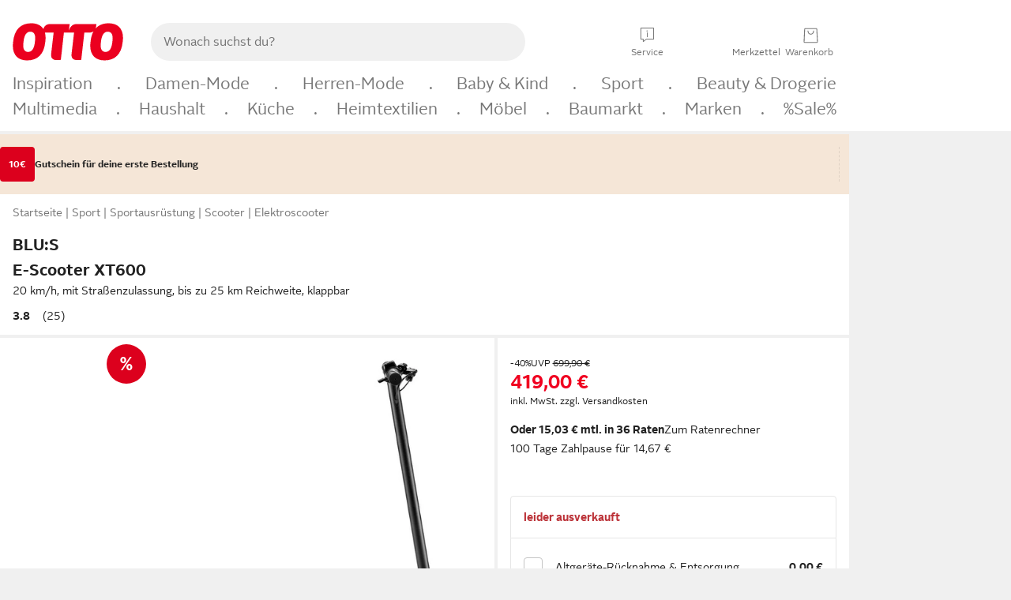

--- FILE ---
content_type: text/css
request_url: https://static.otto.de/upselling-assets/assets/ft5.upselling.index.-9tucZBo.css
body_size: 450
content:
.ft5-upselling-relative.svelte-1cmy13h{position:relative}.ft5-upselling-heading.svelte-1cmy13h{display:-webkit-box;-webkit-box-orient:vertical;-webkit-line-clamp:3;line-clamp:3;overflow:hidden}.ft5-upselling-hidden.svelte-1cmy13h{visibility:hidden}.ft5-upselling-animation.svelte-1cmy13h{position:absolute;top:0}.ft5-upselling-margin8.svelte-1cmy13h{margin-top:8px}.ft5-upselling-ai.svelte-1fyrsqs{display:flex;align-items:center;margin-top:8px;color:var(--oc-semantic-color-text-secondary, #6d6d6d);opacity:1;transition:opacity 1s}.ft5-upselling-opacity-0.svelte-1fyrsqs{opacity:0}.ft5-upselling-ai-text.svelte-1fyrsqs{margin-left:8px}.ft5-upselling-image.svelte-tuprxd{object-fit:contain;background-color:#fff;border-radius:12px;flex-shrink:0;flex-grow:0}.ft5-upselling-rating-stars.svelte-10w0za2{display:flex}.ft5-upselling-skeleton.svelte-1kz8qdx{position:absolute;width:100%;height:100%;top:0;transition:opacity 1s}.ft5-upselling-opacity-0.svelte-1kz8qdx{opacity:0}.ft5-upselling-link.svelte-1irgwzi{text-decoration:none}.ft5-upselling-container.svelte-1irgwzi{padding:8px;background-color:#f0f0f0;border-radius:16px}.ft5-upselling-data-container.svelte-1irgwzi{position:relative}.ft5-upselling-data.svelte-1irgwzi{display:flex;gap:12px;margin-top:8px;padding:8px;background-color:#fff;border-radius:12px}.ft5-upselling-product-data.svelte-1irgwzi{min-width:0;display:flex;flex-direction:column;justify-content:center}.ft5-upselling-product-data-head.svelte-1irgwzi{min-width:0;display:flex;align-items:center;gap:8px}.ft5-upselling-brand-name.svelte-1irgwzi{min-width:0;display:flex;flex-direction:column}.ft5-upselling-name.svelte-1irgwzi{white-space:nowrap;overflow:hidden;text-overflow:ellipsis;margin-top:4px}.ft5-upselling-prices.svelte-1irgwzi{margin-top:4px;display:flex;gap:8px}.ft5-upselling-retail-price--sale.svelte-1irgwzi{color:var(--oc-semantic-color-text-sale, #dc001d)}.ft5-upselling-suggested-price.svelte-1irgwzi{color:var(--oc-semantic-color-text-secondary, #6d6d6d)}.ft5-upselling-linethrough.svelte-1irgwzi{text-decoration:line-through}.ft5-upselling-additional.svelte-1irgwzi{display:flex;align-items:center;margin-top:4px;gap:4px;color:var(--oc-semantic-color-text-secondary, #6d6d6d)}


--- FILE ---
content_type: image/svg+xml; charset=utf-8
request_url: https://www.otto.de/assets-static/icons/pl_icon_order-return.svg
body_size: 233
content:
<svg xmlns="http://www.w3.org/2000/svg" class="pl_icon"><symbol id="pl_icon_order-return" viewBox="0 0 24 24"><path fill-rule="evenodd" clip-rule="evenodd" d="M14.43 3.995h4.207c1.858 0 3.37 1.458 3.37 3.25 0 1.822-1.424 3.25-3.242 3.25a.5.5 0 1 1 0-1c1.278 0 2.242-.968 2.242-2.25 0-1.24-1.064-2.25-2.37-2.25H14.42l1.395 1.114a.499.499 0 1 1-.623.782l-2.51-2.003a.5.5 0 0 1 0-.783l2.51-1.997a.501.501 0 0 1 .623.784zm4.512 8.258q.01.012.017.025a.5.5 0 0 1 .04.198H19v6c0 .2-.118.38-.3.459l-7 3.046a.49.49 0 0 1-.405-.003l-9-4.045A.5.5 0 0 1 2 17.477v-6.002l.001-.002q0-.102.043-.2a.1.1 0 0 1 .016-.024q.008-.008.014-.018.015-.026.034-.05l.005-.006a.5.5 0 0 1 .169-.14l.01-.01q.004-.005.01-.008l7-3a.5.5 0 0 1 .401.003l9 4 .012.01q.004.005.01.009.097.05.164.14l.003.003a.4.4 0 0 1 .036.052zm-1.688.217L9.496 9.022l-1.94.832L15 13.444zM3 17.153l8 3.597v-4.926l-8-3.577zm.747-5.666 7.757 3.467 2.281-.985-7.446-3.593zM12 20.759l6-2.61v-4.912l-2.729 1.179-.028.012q-.01.004-.02.009L12 15.829z"/></symbol><use href="#pl_icon_order-return"/></svg>

--- FILE ---
content_type: text/javascript
request_url: https://static.otto.de/benefit-cinema/assets/ft9.benefit-cinema.utils.module.ocnUVpLC.js
body_size: 991
content:
const u=window;u.o_global||={},u.o_util||={};const{o_global:h,o_util:C}=u,k=u.otto??{},l=h.debug??{},v=l.logger;l.scope;l.Level;l.status;(k.apm??{}).sendCustomError;const T=(t,e)=>v(`benefit.${t}.${e}`),m=T("cinema","tracking");function S(t,e,o,n,i){const a=e.dataset.cinemaTracking;if(!a)return;let s=JSON.parse(a);return i&&(s={...s,...i}),m.info("cinema tracking:",a),{id:n,name:"BenefitCinema",status:t,position:o,labels:s}}function w(t,e,o){const n=e.dataset.tracking;if(!n)return;const i=JSON.parse(n),a=i.position,s=`${o}-${i.id}${i.position}`;return m.info("benefit tracking:",n),{id:s,name:i.name,status:t,position:a,labels:i.labels,parentId:o}}function $(t,e,o,n){if(!e.visibleItems)return;const i=e.visibleItems.filter(a=>a.dataset.trackingState!=="visible");i.length&&(i.filter(a=>!!a.dataset.tracking).map(a=>{const s=JSON.parse(a.dataset.tracking),r=`${n}-${s.id}${s.position}`;a.dataset.trackingState="visible",t.parameterMap.updates.push({featureId:r,action:o})}),t.parameterMap.updates.push({featureId:n,action:o}))}function B(t,e,o,n,i,a){const s=S("loaded",e,o,i,a);if(!s||!t.parameterMap.features){n.info("missing cinema tracking data"),t.abort();return}const r=t.parameterMap.features;r.push(s);const c=g(e);if(!c||!e.visibleItems)return n.info("no visible items found on cinema");c.forEach((d,f)=>{let b="hidden";e.visibleItems.includes(d)&&(b="loaded");const p=w(b,d,s.id);p?r.push(p):n.info("missing benefit tracking data for hidden benefit on position",f)})}function M(t,e,o){const n=g(t);for(let i=0;i<n.length;i++){const a=n[i],s=a.dataset.activeUntil;if(!s)continue;const r=new Date(s),c=Math.min(Math.max(r.getTime()-new Date().getTime(),1),e);window.setTimeout(()=>{var f;a.remove(),g(t).length===0&&((f=t.closest(o))==null||f.remove())},c)}}function g(t){return[...t.querySelectorAll("oc-paper-card-v1")]}function U(t,e){const o=[...t.querySelectorAll("*[data-oc-sheet-v1-create]")];for(const n of o){const i=n.dataset["ocSheetV1Create.base64Url"]??"",a=new URL(atob(i),window.origin);for(const[s,r]of Object.entries(e))a.searchParams.set(s,r);n.dataset["ocSheetV1Create.base64Url"]=btoa(a.href)}}function y(t,e){return t.closest(`[data-${e}]`)}function I(t,e){var i;if(!t)return 99;const o=(i=y(t,e))==null?void 0:i.getAttribute(`data-${e}`);if(!o)return 99;const n=parseInt(o);return Number.isNaN(n)||n<0?99:n}function P(t){return t.replace(/&quot;/g,'""')}export{C as a,k as b,T as c,B as d,$ as e,y as f,I as g,M as i,h as o,P as r,U as u};
//# sourceMappingURL=ft9.benefit-cinema.utils.module.ocnUVpLC.js.map


--- FILE ---
content_type: text/javascript
request_url: https://static.otto.de/up-teaserui/assets/FT9BCN.up-teaserui.HeadlineHelper.module.tmqVsvur.js
body_size: 323
content:
import{T as a}from"./FT9BCN.up-teaserui.TeaserType.module.CDZiHq8q.js";import"./FT9BCN.up-teaserui.logger.module.C64jwaEp.js";const g=e=>{switch(e){case a.VIP_EXPIRY_TEASER:return"Upgrade";default:return"UP Plus"}},m=(e,n,s,r)=>{let t=n;const o=new Date,c=new Date(e*1e3).getTime()-o.getTime();switch(_(c)){case"BETWEEN_24_HOURS_AND_1_SECOND":t=n+" in "+u(c);break;case"LESS_THAN_1_SECOND":window.clearInterval(r),t=`Dein ${g(s)} ist abgelaufen`;break}return t},u=e=>{const{hours:n,minutes:s,seconds:r}=d(e),t=n>0?`${n}h `:"",o=s>0?`${s}m `:"",i=r>0?`${r}s`:"";return`${t}${o}${i}`},_=e=>e<1440*60*1e3&&e>1e3?"BETWEEN_24_HOURS_AND_1_SECOND":e<=1e3?"LESS_THAN_1_SECOND":"OVER_24_HOURS",d=e=>{const n=t=>Math.floor(t%864e5/36e5),s=t=>Math.floor(t%36e5/6e4),r=t=>Math.floor(t%6e4/1e3);return{hours:n(e),minutes:s(e),seconds:r(e)}};export{m as g};
//# sourceMappingURL=FT9BCN.up-teaserui.HeadlineHelper.module.tmqVsvur.js.map


--- FILE ---
content_type: text/javascript
request_url: https://static.otto.de/product-assets/reco-alternative-XDTXKJD6.js
body_size: 3226
content:
"use strict";(()=>{var ut=Object.defineProperty,pt=Object.defineProperties;var gt=Object.getOwnPropertyDescriptors;var R=Object.getOwnPropertySymbols;var ht=Object.prototype.hasOwnProperty,Et=Object.prototype.propertyIsEnumerable;var b=(o,t,e)=>t in o?ut(o,t,{enumerable:!0,configurable:!0,writable:!0,value:e}):o[t]=e,u=(o,t)=>{for(var e in t||(t={}))ht.call(t,e)&&b(o,e,t[e]);if(R)for(var e of R(t))Et.call(t,e)&&b(o,e,t[e]);return o},h=(o,t)=>pt(o,gt(t));var n=(o,t,e)=>new Promise((r,i)=>{var a=l=>{try{O(e.next(l))}catch(A){i(A)}},mt=l=>{try{O(e.throw(l))}catch(A){i(A)}},O=l=>l.done?r(l.value):Promise.resolve(l.value).then(a,mt);O((e=e.apply(o,t)).next())});var s=window;s.o_global||(s.o_global={}),s.o_util||(s.o_util={});var{o_global:S,o_util:k}=s;var x,E=(x=s.otto)!=null?x:{};var F,f=(F=S.debug)!=null?F:{},Ot=f.logger,L=f.scope,At=f.Level,Nt=f.status,P,Rt=((P=E.apm)!=null?P:{}).sendCustomError;var M=L("ft5.component-repository");var G,c=(G=E.apm)!=null?G:{},Pt=c.agent,Lt=c.isActive,Mt=c.getCurrentTransaction,Gt=c.startSpan,Vt=c.captureError,Bt=c.mark,Dt=c.addLabels,B=c.sendCustomError,V,D=(V=k.apm)!=null?V:{},Kt=D.runWithSpan,Ht=D.withSpan;var K=M.scope("client-component-logger"),_=class{constructor(t){this.componentName=t}logError(t){try{var e,r;let i=u({componentName:this.componentName,errorType:t.type||"GeneralError",errorMessage:t.message||((e=t.error)===null||e===void 0?void 0:e.message)||"",errorObj:((r=t.error)===null||r===void 0?void 0:r.stack)||""},t.data);K.error(i);let a=h(u({},i),{errorObj:i.errorObj.substring(0,1500)});B("ft5.component-repository",a)}catch(i){K.error("Error by ClientComponentLogger#logError ! should never happen :/",i)}}};var H="ft5.tracking.addtoevent",Q="ft5.tracking.event",j="ft5.tracking.move",z="ft5.tracking.moveAction",W="ft5.tracking.view",q="ft5.tracking.viewFeatures",J="ft5.tracking.addactiontoevent",U="ft5.tracking.trackOnNextPageImpression";var p="ft5.components.reload";function X(){window.o_product||(window.o_product={tracking:{},state:{},data:{},reloadCallbacks:[],debug:!1}),window.o_product.tracking||(window.o_product.tracking={}),window.o_product.state||(window.o_product.state={isVariationChanged:!1}),window.o_product.data||(window.o_product.data={}),window.o_product.reloadCallbacks||(window.o_product.reloadCallbacks=[])}function m(){return X(),o_product.tracking.eventMergeId}function $(){let o=["0","1","2","3","4","5","6","7","8","9","a","b","c","d","e","f","g","h","i","j","k","l","m","n","o","p","q","r","s","t","u","v","w","x","y","z","A","B","C","D","E","F","G","H","I","J","K","L","M","N","O","P","Q","R","S","T","U","V","W","X","Y","Z"],t="";for(let e=0;e<10;e++){let r=Math.floor(Math.random()*o.length);t+=o[r]}return t}function v(o){o_global.eventQBus.emit(Q,o)}function Z(o,t){o_global.eventQBus.emit(z,o,t)}function Y(o){o_global.eventQBus.emit(j,o)}function tt(o,t,e){o_global.eventQBus.emit(H,o,t,e)}function et(o){o_global.eventQBus.emit(W,o)}function y(o){o_global.eventQBus.emit(q,o)}function g(o,t){o_global.eventQBus.emit(J,o,t)}function ot(o){o_global.eventQBus.emit(U,o)}var C=class{onFirstPageLoadOncePerComponentType(){return n(this,null,function*(){})}init(){return n(this,null,function*(){})}onReloadComponentEvent(){return n(this,null,function*(){})}setLogger(t){return n(this,null,function*(){this.logger=t})}setRootElement(t){this.rootElement=t}getRootElement(){if(!this.rootElement)throw new Error("rootElement for '".concat(this.rootSelector,"' was not set"));return this.rootElement}getChildElement(t){var e;return((e=this.rootElement)===null||e===void 0?void 0:e.querySelector(t))||void 0}getChildElements(t){return Array.from(this.getRootElement().querySelectorAll(t))}isPresent(){return this.rootElement?document.body.contains(this.rootElement):!1}hide(){this.getRootElement().classList.add("pl_hidden")}show(){this.getRootElement().classList.remove("pl_hidden")}hideChild(t){let e=this.getChildElement(t);e==null||e.classList.add("pl_hidden")}showChild(t){let e=this.getChildElement(t);e==null||e.classList.remove("pl_hidden")}logError(t){var e;!((e=this.logger)===null||e===void 0)&&e.logError(t)||console.error(t)}trackEvent(t){v(t)}trackViewFeatures(t){if(o_product.state.isVariationChanged){let e=m();if(e===void 0)throw new Error("No global event merge id is set after variation change, cannot merge action onto variation change event");g({name:"change",features:t},e)}else y(t)}trackMove(t){Y(t)}trackMoveAction(t,e){Z(t,e)}};function rt(t){return n(this,arguments,function*(o){let e=arguments.length>1&&arguments[1]!==void 0?arguments[1]:10;for(;;){try{if(yield o())return}catch(r){}yield new Promise(r=>setTimeout(r,e))}})}var w=class{constructor(t,e,r){this.componentFactory=t,this.initLock=e,this.logger=r}initAndBuildComponents(){return n(this,null,function*(){yield rt(()=>document.readyState!=="loading"),yield this.componentFactory().onFirstPageLoadOncePerComponentType();let t=yield this.buildComponentsByTagsInDOM();return this.registerBuilderToComponentReload(),t})}buildComponentsByTagsInDOM(){return n(this,null,function*(){let t=[],e=this.componentFactory().rootSelector,r=Array.from(document.querySelectorAll(e));for(let i of r)try{let a=this.componentFactory();yield a.setLogger(this.logger),a.setRootElement(i),i.classList.remove(a.rootSelector.substring(1)),yield this.registerHandlerForComponentReload(a),yield this.runInitialization(a),t.push(a)}catch(a){this.logger.logError({error:a})}return t})}registerBuilderToComponentReload(){o_global.eventQBus.on(p,this.buildComponentsByTagsInDOMAtComponentReload())}buildComponentsByTagsInDOMAtComponentReload(){return t=>n(this,null,function*(){yield this.buildComponentsByTagsInDOM()})}runInitialization(t){return n(this,null,function*(){try{yield t.init(),this.initLock.resolve()}catch(e){this.logger.logError({error:e,type:"OnInitError"})}})}registerHandlerForComponentReload(t){return n(this,null,function*(){var e;let r=o_global.eventQBus.on(p,this.handleComponentReload(t));r&&((e=window)===null||e===void 0||(e=e.o_product)===null||e===void 0||e.reloadCallbacks.push(r))})}handleComponentReload(t){return e=>n(this,null,function*(){try{yield this.waitForInitialization(),yield t.onReloadComponentEvent()}catch(r){this.logger.logError({error:r,type:"OnReloadComponentEvent"})}})}waitForInitialization(){return n(this,null,function*(){yield this.initLock.promise})}};var N=class{constructor(t,e){this.componentFactory=t,this.componentName=e,this.logger=new _(e),this.initLock=this.createDeferred()}runClientJs(){return n(this,null,function*(){let t;return this.componentFactory()instanceof C?t=yield new w(this.componentFactory,this.initLock,this.logger).initAndBuildComponents():t=yield this.runClientJsForOldBaseComponent(),t})}runInitialization(t){return n(this,null,function*(){try{yield t.init(),this.initLock.resolve()}catch(e){this.logger.logError({error:e,type:"OnInitError"})}})}registerHandlerForComponentReloadOldBaseComponent(t){return n(this,null,function*(){o_global.eventQBus.on(p,this.handleComponentReloadOldBaseComponent(t))})}handleComponentReloadOldBaseComponent(t){return e=>n(this,null,function*(){try{yield this.waitForInitialization(),yield t.onHtmlLoaded()}catch(r){this.logger.logError({error:r,type:"OnHtmlLoadedError"})}})}waitForInitialization(){return n(this,null,function*(){yield this.initLock.promise})}runClientJsForOldBaseComponent(){return n(this,null,function*(){let t=[];try{let e=this.componentFactory();yield e.setLogger(this.logger),yield this.registerHandlerForComponentReloadOldBaseComponent(e),yield this.runInitialization(e),t.push(e)}catch(e){this.logger.logError({error:e})}return t})}createDeferred(){let t={};return t.promise=new Promise((e,r)=>{t.resolve=e,t.reject=r}),t}};function ft(o){return n(this,null,function*(){if(!o)throw new Error("runClientComponentPromise: baseComponentClassDef parameter has wrong value: ".concat(o));let t=Object.keys(o),e=Object.values(o);if(t.length!==1||!e[0])throw new Error("wrong params for `runClientComponentPromise`"+JSON.stringify(o));let r=e[0],i=t[0];yield new N(()=>new r,i).runClientJs()})}function nt(o){ft(o)}function d(o){"@babel/helpers - typeof";return d=typeof Symbol=="function"&&typeof Symbol.iterator=="symbol"?function(t){return typeof t}:function(t){return t&&typeof Symbol=="function"&&t.constructor===Symbol&&t!==Symbol.prototype?"symbol":typeof t},d(o)}function it(o,t){if(d(o)!="object"||!o)return o;var e=o[Symbol.toPrimitive];if(e!==void 0){var r=e.call(o,t||"default");if(d(r)!="object")return r;throw new TypeError("@@toPrimitive must return a primitive value.")}return(t==="string"?String:Number)(o)}function at(o){var t=it(o,"string");return d(t)=="symbol"?t:t+""}function st(o,t,e){return(t=at(t))in o?Object.defineProperty(o,t,{value:e,enumerable:!0,configurable:!0,writable:!0}):o[t]=e,o}var T=class{init(){return n(this,null,function*(){})}onHtmlLoaded(){return n(this,null,function*(){})}setLogger(t){return n(this,null,function*(){this.logger=t})}trackEvent(t){v(t)}trackOnNextPageImpression(t){ot(t)}trackAddToEvent(t,e,r){tt(t,e,r)}trackAddActionToEvent(t,e){g(t,e)}trackView(t){et(t)}trackViewFeatures(t){if(o_product.state.isVariationChanged){let e=m();if(e===void 0)throw new Error("No global event merge id is set after variation change, cannot merge action onto variation change event");g({name:"change",features:t},e)}else y(t)}notNullQuerySelector(t){let r=(arguments.length>1&&arguments[1]!==void 0?arguments[1]:document).querySelector(t);if(!r)throw new Error("can not select '".concat(t,"'"));return r}getRootElement(){return this.notNullQuerySelector(this.rootSelector)}getVariationId(){return this.getRootElement().getAttribute("data-variation-id")||""}getChildElement(t){return this.notNullQuerySelector(t,this.getRootElement())}getChildElements(t){return Array.from(this.getRootElement().querySelectorAll(t))}isPresent(){return!!document.querySelector(this.rootSelector)}hide(){this.getRootElement().classList.add("oc-visually-hidden")}show(){this.getRootElement().classList.remove("oc-visually-hidden")}logError(t){this.logger?this.logger.logError(t):console.error(t)}};var ct,lt=(ct=s.otto)!=null?ct:{};var _t=lt.ft5.core.recoAlternative,dt=_t.reloadRecoAlternative;var I=class extends T{constructor(){super(...arguments),st(this,"rootSelector",".js_pdp_reco-alternative")}init(){return n(this,null,function*(){dt.assignFunction(()=>this.loadReco(!1)),o_global.eventQBus.on("pattern.carousel.init",t=>{document.querySelector("".concat(this.rootSelector," ").concat(t))&&this.getRootElement().classList.contains("pl_hidden")&&this.trackView({product_HideReco:"true"})})})}onHtmlLoaded(){return n(this,null,function*(){this.loadReco(!0)})}loadReco(t){var e;if(!this.isPresent())return;let r=this.getRootElement().dataset.variationId;r&&(this.getRootElement().innerHTML="",(e=window.o_reco)===null||e===void 0||e.api.loadRecommendationsForDetailView({variationId:r,topTarget:this.rootSelector,eventMergeId:t?o_product.state.isVariationChanged?m():void 0:$()}))}};nt({RecoAlternativeComponent:I});})();
